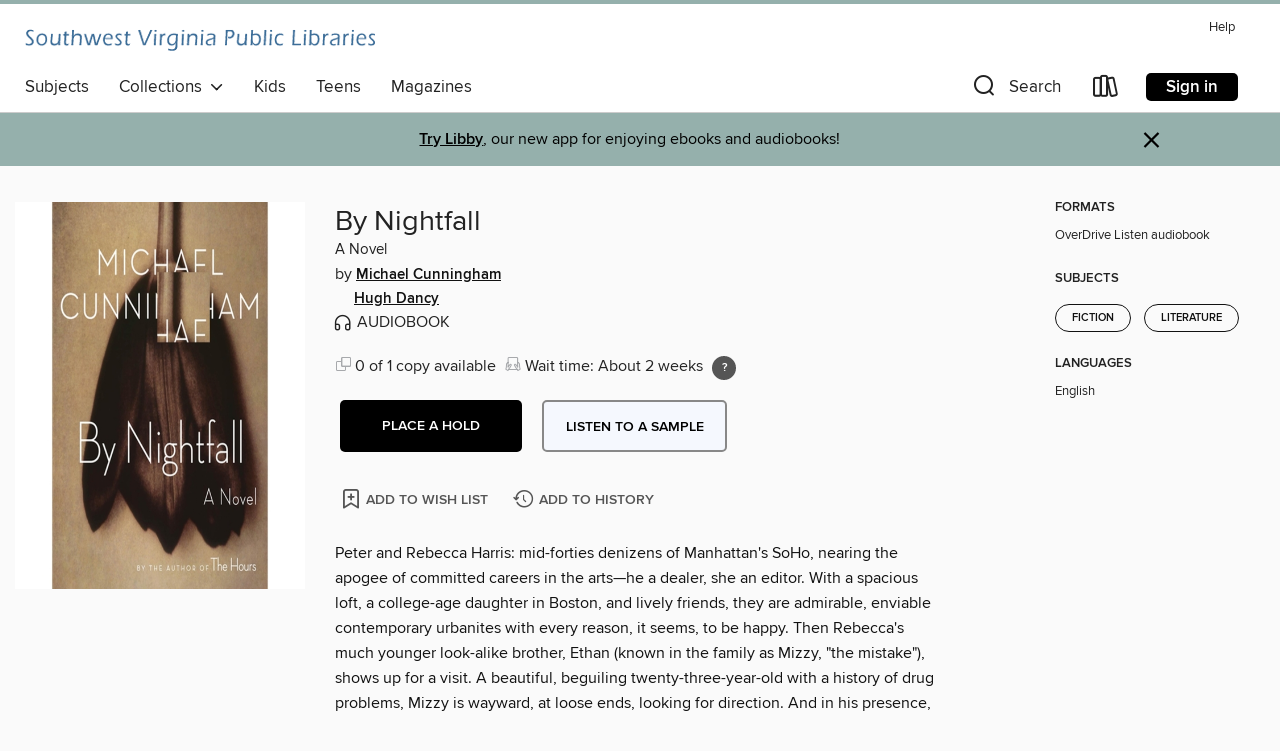

--- FILE ---
content_type: text/css; charset=utf-8
request_url: https://swvapub.overdrive.com/assets/v3/css/45b2cd3100fbdebbdb6e3d5fa7e06ec7/colors.css?primary=%233b6c97&primaryR=59&primaryG=108&primaryB=151&primaryFontColor=%23fff&secondary=%2395b0ac&secondaryR=149&secondaryG=176&secondaryB=172&secondaryFontColor=%23000&bannerIsSecondaryColor=false&defaultColor=%23222
body_size: 1592
content:
.primary-color{color:#3b6c97!important}.primary-fill{fill:#3b6c97!important}.primary-background{background-color:#3b6c97}.primary-font{color:#fff}.primary-font-highlight-box:before{content:'';position:absolute;display:block;top:0;bottom:0;left:0;right:0;background:#fff;opacity:.08}.primary-font-highlight-box:after{content:'';position:absolute;display:block;top:0;bottom:0;left:0;right:0;border:1px dashed #fff;opacity:.28}.secondary-font-highlight-box:before{content:'';position:absolute;display:block;top:0;bottom:0;left:0;right:0;background:#000;opacity:.08}.secondary-font-highlight-box:after{content:'';position:absolute;display:block;top:0;bottom:0;left:0;right:0;border:1px dashed #000;opacity:.28}.Hero .Hero-banner{background:#3b6c97!important}.Campaign{background:#3b6c97!important}.Campaign-title{color:#fff}.Campaign-monochrome-svg{fill:#fff}.Campaign-featuredTitle,.Campaign-featuredTitle:hover{color:#fff}.Campaign-author,.Campaign-author:hover{color:#fff}.Campaign-author:hover,.Campaign-learnMoreLink{color:#fff}.Campaign-description{color:#fff}.kindle-trouble-container .od-format-button{color:#000!important}.button.place-a-hold.Button-holdButton{border:2px solid}.button.place-a-hold.Button-holdButton:hover{border:2px solid}.AccountPageMenu-tabListItem{border-color:#3b6c97!important}.primary-color-hover:hover{color:#3b6c97!important}.primary-color-focus:focus{color:#3b6c97!important}.secondary-color{color:#95b0ac!important}.secondary-fill{fill:#95b0ac!important}.secondary-color-hoverable{color:#95b0ac}.secondary-color-hoverable:focus,.secondary-color-hoverable:hover{color:#778c89}.secondary-background{background:#95b0ac!important;color:#000!important}.secondary-color-hover:hover{color:#95b0ac!important}.secondary-background-hover:hover{background:#95b0ac!important}.secondary-color-focus:focus{color:#95b0ac!important}.secondary-border-color{border-color:#95b0ac!important}.secondary-underline{color:#95b0ac!important;text-decoration:underline}.button.outline[disabled],.button.outline[disabled]:focus,.button.outline[disabled]:hover{color:#666!important;border-color:#666;background:0 0}.spinner{border-bottom:4px solid rgba(0,0,0,.2);border-left:4px solid rgba(0,0,0,.2);border-right:4px solid rgba(0,0,0,.2);border-top:4px solid rgba(0,0,0,.8)}.MergedSite .Header,.nav-container{border-top:4px solid #95b0ac;background-color:#fff}.notificationDotContainer{background-color:#fff}.BrowseFormats .BrowseFormats-link.is-active:after,.BrowseFormats .BrowseFormats-link:after{background-color:#3b6c97}.icon-account.expanded{color:#95b0ac!important}.top-bar-section li:not(.has-form) a:not(.button):not(.close-advantage-tout){color:#222;background-color:#fff}.top-bar-section .open li:not(.has-form) a:not(.button):not(.close-advantage-tout){color:#222;background-color:#fff}.notification-bell-svg{fill:#222;stroke:#222}.top-bar-section ul li{color:#222;background:0 0}.top-bar-section ul li:hover{background:0 0}.top-bar-section ul .open li:not(.has-form) a:not(.button):not(.close-advantage-tout){color:#222;background-color:#fff}.content.f-dropdown div h2,.content.f-dropdown div li h2{color:#3b6c97}.title-details .loan-button-audiobook .accordion .accordion-navigation a.primary:focus{box-shadow:none;color:#fff}.title-details .loan-button-audiobook .accordion .accordion-navigation a.primary:hover{color:#fff}.top-bar.expanded .toggle-topbar.menu-icon{color:#95b0ac}nav.top-bar{background-color:#fff}nav.top-bar li.search-icon i.expanded{color:#95b0ac}.top-bar.expanded .toggle-topbar.browse a{color:#95b0ac}ul#lending-period-options-mobile.f-dropdown li a:after,ul#lending-period-options-mobile.f-dropdown li a:hover,ul#lending-period-options.f-dropdown li a:after,ul#lending-period-options.f-dropdown li a:hover{color:#95b0ac}ul.pagination li.current a:focus,ul.pagination li.current a:hover,ul.pagination li.current button:focus,ul.pagination li.current button:hover{background:#3b6c97}.Toaster-toast:not(.is-burnt),.sample-only-banner{background-color:#95b0ac;color:#000}.sample-only-banner__message h1,.sample-only-banner__message h2,.sample-only-banner__message h3,.sample-only-banner__message h4,.sample-only-banner__message h5,.sample-only-banner__message h6{color:#000}.accordion-navigation .content a li:hover{color:#95b0ac}.library-card-sign-up a:hover{color:#3b6c97}span.selected,span.selected:hover{border-color:#95b0ac}.collection-link.primary-color-hover:hover span.selected{border-color:#3b6c97}.Autocompletions .Autocompletions-item.is-active{border-left:solid 2px #95b0ac!important}[dir=rtl] .Autocompletions .Autocompletions-item.is-active{border-left:inherit!important;border-right:solid 2px #95b0ac!important}.media-container.list-view ul li .title-container .title-contents .title-header-bar.available-title a{color:#fff;background:#95b0ac}.Nav-searchIcon--desktop.is-selected{border-bottom:2px solid #95b0ac}.Nav-collectionsDropLink.open .Nav-collectionsDropArrow{color:#95b0ac!important}.MobileNav-roomLibraryName,.Nav-room-logo--desktop{color:#95b0ac!important}.DesktopNavLinks .DesktopNavLinks-link{color:#222}.Nav-accountDropArrow{color:#222}.Nav-collectionsDropArrow{color:#222}.Nav-searchIcon--desktop{color:#222}.Nav-bookshelfIcon--desktop{color:#222}.Nav-advancedSearch{color:#222}.Nav-advancedSearch:hover{color:#222}.Nav-advancedSearch:focus{color:#222}.Nav-advancedSearchCaret{color:#222}.getACardPromoHeader p{color:#222}.MobileNav{background-color:#fff;color:#222}.MobileNav-bookshelfIcon{color:#222}.MobileNav-hamburgerIcon{color:#222}.MobileNav-submitSearch{color:#222}.MobileNav-advancedSearch{color:#000;background-color:#fff}.MobileNav-searchInput{background:0 0!important}.Nav .Nav-searchBar{border-bottom:1px solid #ccc}.MobileNav-roomLogo,.Nav-room-sub-logo--desktop{color:#666}a.Nav-backToMainCollection{color:#222}a.Nav-backToMainCollection:hover{color:#222}.Nav-topRightLink:not(:first-child){border-left:1px solid #cdccd1}[dir=rtl] .Nav-topRightLink:not(:first-child){border-left:inherit;border-right:1px solid #cdccd1}.search-bar input{background:#fff!important}.MobileNav-clearSearchIcon,.Nav-clearSearch{background:#555}p.advantage-tout-text{color:#222}p.advantage-tout-text:hover{color:#222}